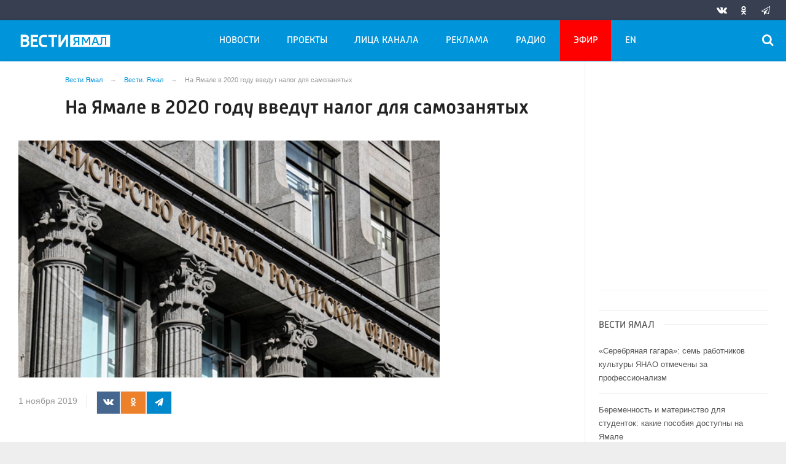

--- FILE ---
content_type: text/html; charset=UTF-8
request_url: https://vesti-yamal.ru/ru/vjesti_jamal/na_yamale_v_2020_godu_vvedut_nalog_dlya_samozanyatykh/
body_size: 17198
content:

<!DOCTYPE html>
<html class="no-js" lang="ru-RU" dir="ltr">
    <head>
        <meta charset="UTF-8">
        <meta http-equiv="X-UA-Compatible" content="IE=edge">
        <meta name="viewport" content="width=device-width, initial-scale=1.0">
		<meta http-equiv="x-dns-prefetch-control" content="on">
		<meta name="yandex-verification" content="42d69ef439ac4969" />
		<meta name="robots" content="index, follow, max-image-preview:large">
		<title>На Ямале в 2020 году введут налог для самозанятых – Новости Салехарда и ЯНАО – Вести. Ямал. Актуальные новости Ямала</title>
		        <link rel="apple-touch-icon" sizes="180x180" href="https://vesti-yamal.ru/apple-touch-icon.png">
        <link rel="icon" type="image/png" sizes="32x32" href="https://vesti-yamal.ru/favicon-32x32.png">
        <link rel="icon" type="image/png" sizes="16x16" href="https://vesti-yamal.ru/favicon-16x16.png">
                <link rel="mask-icon" href="https://vesti-yamal.ru/safari-pinned-tab.svg" color="#5bbad5">
        <meta name="msapplication-TileColor" content="#ffffff">
        <meta name="msapplication-TileImage" content="https://vesti-yamal.ru/mstile-144x144.png">
        <meta name="theme-color" content="#ffffff">
		

		<link rel="preload" href="https://vesti-yamal.ru/js/91445fe3a17f6d7477351b1d6531c980.js?t=1209005" as="script">
				<link rel="preload" href="https://vesti-yamal.ru/js/fluidvids.min.js" as="script">
		<link rel="preload" href="https://vesti-yamal.ru/css/346d166fb17e5b87d1ab034157b736a9.css?t=1209024" as="style">
		<link rel="preload" href="https://vesti-yamal.ru/assets/js-compress/bda56f4bf514eff6165ed8c2e944df6c.js?v=1630495728" as="script">
		
		
		
		<link rel="preload" href="https://vesti-yamal.ru/fonts/Merriweather.woff2" as="font" type="font/woff2" crossorigin="anonymous">
		<link rel="preload" href="https://vesti-yamal.ru/fonts/Russia.woff" as="font" type="font/woff2" crossorigin="anonymous">
		<link rel="preload" href="https://vesti-yamal.ru/fonts/Russia-Medium.woff" as="font" type="font/woff2" crossorigin="anonymous">
		<link rel="preload" href="https://vesti-yamal.ru/fonts/Merriweather-Bold.woff2" as="font" type="font/woff2" crossorigin="anonymous">
		<link rel="preload" href="https://vesti-yamal.ru/fonts/Merriweather-Italic.woff2" as="font" type="font/woff" crossorigin="anonymous">
		
        <meta name="csrf-param" content="_csrf-frontend">
<meta name="csrf-token" content="YwB1VoiuSqXs5zgOSO7ySwmBpe9quNijXf5f8pdC4B4iVBg-6vck_LOfd0l7gIUgc8b_nyfBm_Eyrhm2pRLVTg==">
		<meta name="description" content="МинФин внес Ямал в список субъектов где с  2020 года начнет действовать новый налоговый режим для самозанятых. 

Для удобства жителей округа они могут зарегистрироваться в бесплатном приложении Федеральной налоговой службы (ФНС) &amp;laquo;Мой налог&amp;raquo; с 1...">
<meta name="keywords" content="">
<meta name="fb:app_id" content="744893342297643">
<meta property="og:title" content="На Ямале в 2020 году введут налог для самозанятых">
<meta property="og:site_name" content="Вести Ямал">
<meta property="og:url" content="https://vesti-yamal.ru/ru/vjesti_jamal/na_yamale_v_2020_godu_vvedut_nalog_dlya_samozanyatykh/">
<meta property="og:type" content="website">
<meta property="og:locale" content="ru_RU">
<meta property="og:description" content="МинФин внес Ямал в список субъектов где с  2020 года начнет действовать новый налоговый режим для самозанятых. 

Для удобства жителей округа они могут зарегистрироваться в бесплатном приложении Федеральной налоговой службы (ФНС) &amp;laquo;Мой налог&amp;raquo; с 1...">
<meta property="og:image" content="https://vesti-yamal.ru/i/4e/4e232570373c45c5093e6b97ce820170.jpg">
<meta property="og:image:width" content="624">
<meta property="og:image:height" content="350">
<meta property="article:published_time" content="2019-11-01T14:54:49+05:00">
<meta property="twitter:card" content="summary">
<meta property="twitter:title" content="На Ямале в 2020 году введут налог для самозанятых">
<meta property="twitter:description" content="МинФин внес Ямал в список субъектов где с  2020 года начнет действовать новый налоговый режим для самозанятых. 

Для удобства жителей округа они могут зарегистрироваться в бесплатном приложении Федеральной налоговой службы (ФНС) &amp;laquo;Мой налог&amp;raquo; с 1...">
<meta property="twitter:url" content="https://vesti-yamal.ru/ru/vjesti_jamal/na_yamale_v_2020_godu_vvedut_nalog_dlya_samozanyatykh/">
<meta property="twitter:image" content="https://vesti-yamal.ru/i/4e/4e232570373c45c5093e6b97ce820170.jpg">
<link href="https://vesti-yamal.ru/ru/vjesti_jamal/na_yamale_v_2020_godu_vvedut_nalog_dlya_samozanyatykh/" rel="canonical">
<link href="/css/346d166fb17e5b87d1ab034157b736a9.css?t=1209024" rel="stylesheet">
<script src="https://vesti-yamal.ru/js/91445fe3a17f6d7477351b1d6531c980.js?t=1209005"></script>		<script type="application/ld+json">
{
    "@context": "https://schema.org",
    "@type": "NewsArticle",
    "mainEntityOfPage": {
        "@type": "WebPage",
        "@id": "https://vesti-yamal.ru/ru/vjesti_jamal/na_yamale_v_2020_godu_vvedut_nalog_dlya_samozanyatykh/"
    },
    "headline": "На Ямале в 2020 году введут налог для самозанятых",
    "datePublished": "2019-11-01T14:54:49+05:00",
    "dateModified": "2019-11-01T14:54:49+05:00",
    "publisher": {
        "@type": "Organization",
        "name": "Вести Ямал",
        "logo": {
            "@type": "ImageObject",
            "url": "https://vesti-yamal.ru/img/logo_lit.png"
        }
    },
    "author": {
        "@type": "Organization",
        "name": "Вести Ямал"
    },
    "image": [
        {
            "@type": "ImageObject",
            "url": "https://vesti-yamal.ru/i/4d/4da385414b1b63320258b2263c3bd258.jpg",
            "width": 1200,
            "height": 675
        },
        {
            "@type": "ImageObject",
            "url": "https://vesti-yamal.ru/i/1f/1f0efb3bd062e8fc523b986a1c62952c.jpg",
            "width": 1200,
            "height": 1200
        },
        {
            "@type": "ImageObject",
            "url": "https://vesti-yamal.ru/i/85/85f4d53121f9dc1e1e1b62e474cd543f.jpg",
            "width": 1280,
            "height": 900
        }
    ],
    "description": ""
}
</script>		
		
		
		<!-- Global site tag (gtag.js) - Google Analytics -->
        <script async src="https://www.googletagmanager.com/gtag/js?id=UA-111301386-1"></script>
        <script>
          window.dataLayer = window.dataLayer || [];
          function gtag(){dataLayer.push(arguments);}
          gtag('js', new Date());

          gtag('config', 'UA-111301386-1');
        </script>

				
		<script>window.yaContextCb = window.yaContextCb || []</script>
		<script src="https://yandex.ru/ads/system/context.js" async></script>
    </head>
    <body>
	
        <!-- Yandex.Metrika counter -->
	<script type="text/javascript">
	(function(m,e,t,r,i,k,a){m[i]=m[i]||function(){(m[i].a=m[i].a||[]).push(arguments)};
	m[i].l=1*new Date();k=e.createElement(t),a=e.getElementsByTagName(t)[0],k.async=1,k.src=r,a.parentNode.insertBefore(k,a)})
	(window, document, "script", "https://mc.yandex.ru/metrika/tag.js", "ym");
    
	ym(55382026, "init", {
			clickmap:true,
			trackLinks:true,
			accurateTrackBounce:true,
			ecommerce: "dataLayer",
			webvisor:false
	   });
	   
	    ym(21101671, "init", {
			clickmap:true,
			trackLinks:true,
			accurateTrackBounce:true,
			webvisor:true
	});
	</script>
	<noscript>
	  <div>
		<img src="https://mc.yandex.ru/watch/55382026?ut=noindex" style="position:absolute; left:-9999px;" alt="" />
		<img src="https://mc.yandex.ru/watch/21101671?ut=noindex" style="position:absolute; left:-9999px;" alt="" />
	  </div>
	</noscript>
	<!-- /Yandex.Metrika counter -->
	
	<!--AdFox START-->
	<!--yandex_vgtrk-rsya-->
	<!--Площадка: ГТРК "Ямал" | https://vesti-yamal.ru/ / сквозной / 1х1-->
	<!--Категория: <не задана>-->
	<!--Тип баннера: 1x1-->
	<div id="adfox_167171269937515049"></div>
	<script>
		window.yaContextCb.push(()=>{
			Ya.adfoxCode.create({
				ownerId: 707734,
				containerId: 'adfox_167171269937515049',
				params: {
					p1: 'cwswe',
					p2: 'frfe'
				}
			})
		})
	</script>


    
		
					
	<!-- wrapper START -->
    <div class="wrapper" data-sticky-container>
		<div class="container">
			
			<!-- adv-top-row START -->
            <div class="row basic-row bg-white adv-top-row text-center">                 <div class="adv-fullwidth" style="    max-width: 600px;max-height: 338px;    margin: 0 auto;">
                    <div class="adv-fullwidth-content" >
                                            </div>
                </div>
            </div>
            <!-- adv-top-row END -->
				
            
				<header>					
                    <!-- bar-specials START -->
                    <div class="row bg-blue-4 shadow">
						<div class="basic-row " id="sp-projects">
						<!-- special projects START -->
														<div class="large-5 large-offset-3 medium-8 small-12 columns hide-for-small-only" id="sp-projects">
																		
							</div>
							<!-- special projects END -->
							<!-- social icons START -->
							<div class="large-4 medium-4 columns hide-for-small-only">
								<ul class="menu menu-social float-right margin-right-0">
									<li class="relative nav-item sl-vk">
										<a class="nav-link external" href="http://vk.com/gtrkyamal"><i class="ico-vk"></i></a>
									</li>
																		<li class="relative nav-item sl-ok">
										<a class="nav-link external" href="https://ok.ru/vestiyamal"><i class="ico-odnoklassniki-1"></i></a>
									</li>
																											<li class="relative nav-item sl-tg">
										<a class="nav-link external" href="https://t.me/vestiyamal89"><i class="ico-telegram-empty"></i></a>
									</li>
									<li class="relative nav-item sl-zen social-hide">
										<a class="nav-link external" href="https://zen.yandex.ru/gtrk"><i class="ico-zen_logo"></i></a>
									</li>
																		<li class="relative nav-item sl-rss social-hide">
										<a class="nav-link external" href="/rss/"><i class="ico-rss-1"></i></a>
									</li>
								   								</ul>
							</div>
							<!-- social icons END -->
						</div>
                    </div>
                    <!-- bar-specials END -->
                    <!-- logo and main menu START -->
                    <div class="row basic-row nav-row bg-blue-1 shadow set-d">
						<div class="row">
						<div class="st-header">
							<div class="columns large-7 medium-7 small-1 large-push-3 medium-push-4 small-push-12 margin-v2-left margin-right-0 padding-left-0 padding-right-0">
								<!-- menu START -->
								<nav class="menu-main">
									<div class="toggle-nav">
										<span></span>
										<span></span>
										<span></span>
									</div>
									
									<div class="nav-mobile">
									<ul class="menu top-menu nav-fill1"><li class="is-dropdown"><a href="#" class="nav-link" data-title="Новости">Новости</a>
<ul class="large-scrollable-wrapper large-scrollable-menu dragscroll large-scrollable-line">
<li class="is-dropdown large-scrollable"><a href="/ru/vjesti_jamal" class="nav-link" data-title="Вести. Ямал">Вести. Ямал</a></li>
<li class="is-dropdown large-scrollable"><a href="/ru/sobytija_njedjeli" class="nav-link" data-title="Местное время. Воскресенье">Местное время. Воскресенье</a></li>
<li class="is-dropdown large-scrollable"><a href="/ru/vesti_arktiki" class="nav-link" data-title="Вести Арктики">Вести Арктики</a></li>
<li class="is-dropdown large-scrollable"><a href="/ru/novosti_kultury1" class="nav-link" data-title="Новости культуры">Новости культуры</a></li>
</ul>
</li>
<li class="is-dropdown"><a href="#" class="nav-link" data-title="Проекты">Проекты</a>
<ul class="large-scrollable-wrapper large-scrollable-menu dragscroll large-scrollable-line double-grid">
<li class="is-dropdown large-scrollable" data-title="Вести Арктики" data-url="/ru/vesti_arktik" data-image="image-1.jpg"><a href="/ru/vesti_arktik" class="nav-link" data-title="Вести Арктики">Вести Арктики</a></li>
<li class="is-dropdown large-scrollable" data-title="Вести. Ямал" data-url="/ru/vhesti_jamal1" data-image="image-1.jpg"><a href="/ru/vhesti_jamal1" class="nav-link" data-title="Вести. Ямал">Вести. Ямал</a></li>
<li class="is-dropdown large-scrollable" data-title="Вести. Интервью" data-url="/ru/vesti_intervyu" data-image="image-1.jpg"><a href="/ru/vesti_intervyu" class="nav-link" data-title="Вести. Интервью">Вести. Интервью</a></li>
<li class="is-dropdown large-scrollable" data-title="Местное время. Воскресенье" data-url="/ru/itogi_nedeli" data-image="image-1.jpg"><a href="/ru/itogi_nedeli" class="nav-link" data-title="Местное время. Воскресенье">Местное время. Воскресенье</a></li>
<li class="is-dropdown large-scrollable" data-title="Новости культуры. Ямал" data-url="/ru/novosti_kultury" data-image="image-1.jpg"><a href="/ru/novosti_kultury" class="nav-link" data-title="Новости культуры. Ямал">Новости культуры. Ямал</a></li>
<li class="is-dropdown large-scrollable" data-title="Новости региона в радиоэфире" data-url="/ru/novosti_regiona_v_radioefire" data-image="image-1.jpg"><a href="/ru/novosti_regiona_v_radioefire" class="nav-link" data-title="Новости региона в радиоэфире">Новости региона в радиоэфире</a></li>
<li class="is-dropdown large-scrollable" data-title="Не гони Пургу | Чисто ямальский подкаст" data-url="/ru/ne_goni_purgu" data-image="image-1.jpg"><a href="/ru/ne_goni_purgu" class="nav-link" data-title="Не гони Пургу | Чисто ямальский подкаст">Не гони Пургу | Чисто ямальский подкаст</a></li>
<li class="is-dropdown large-scrollable" data-title="Сибирские истории" data-url="/ru/sibirskie_istorii" data-image="image-1.jpg"><a href="/ru/sibirskie_istorii" class="nav-link" data-title="Сибирские истории">Сибирские истории</a></li>
<li class="is-dropdown large-scrollable" data-title="Помня Игоря" data-url="/ru/pomnya_igorya" data-image="image-1.jpg"><a href="/ru/pomnya_igorya" class="nav-link" data-title="Помня Игоря">Помня Игоря</a></li>
<li class="is-dropdown large-scrollable" data-title="Обдорские истории" data-url="/ru/obdorskie_istorii" data-image="image-1.jpg"><a href="/ru/obdorskie_istorii" class="nav-link" data-title="Обдорские истории">Обдорские истории</a></li>
<li class="is-dropdown large-scrollable" data-title="Первоисточник" data-url="/ru/pervoistochnik" data-image="image-1.jpg"><a href="/ru/pervoistochnik" class="nav-link" data-title="Первоисточник">Первоисточник</a></li>
<li class="is-dropdown large-scrollable" data-title="Арктический патруль" data-url="/ru/arkticheskiy_patrul" data-image="image-1.jpg"><a href="/ru/arkticheskiy_patrul" class="nav-link" data-title="Арктический патруль">Арктический патруль</a></li>
<li class="is-dropdown large-scrollable" data-title="Законодатель" data-url="/ru/zakonodatel" data-image="image-1.jpg"><a href="/ru/zakonodatel" class="nav-link" data-title="Законодатель">Законодатель</a></li>
<li class="is-dropdown large-scrollable" data-title="Стань профи" data-url="/ru/stan_profi" data-image="image-1.jpg"><a href="/ru/stan_profi" class="nav-link" data-title="Стань профи">Стань профи</a></li>
<li class="is-dropdown large-scrollable" data-title="Ямал заповедный" data-url="/ru/yamal_zapovednyiy" data-image="image-1.jpg"><a href="/ru/yamal_zapovednyiy" class="nav-link" data-title="Ямал заповедный">Ямал заповедный</a></li>
<li class="is-dropdown large-scrollable" data-title="Ямал. Неофициальная версия" data-url="/ru/yamal_neofitsialnaya_versiya" data-image="image-1.jpg"><a href="/ru/yamal_neofitsialnaya_versiya" class="nav-link" data-title="Ямал. Неофициальная версия">Ямал. Неофициальная версия</a></li>
<li class="is-dropdown large-scrollable" data-title="Герои Ямала, герои Страны!" data-url="/ru/geroi_yamala_geroi_stranyi" data-image="image-1.jpg"><a href="/ru/geroi_yamala_geroi_stranyi" class="nav-link" data-title="Герои Ямала, герои Страны!">Герои Ямала, герои Страны!</a></li>
<li class="is-dropdown large-scrollable" data-title="Недарма - дорога кочевий" data-url="/ru/nedarma" data-image="image-1.jpg"><a href="/ru/nedarma" class="nav-link" data-title="Недарма - дорога кочевий">Недарма - дорога кочевий</a></li>
<li class="is-dropdown large-scrollable" data-title="Безопасная дорога" data-url="/ru/bezopasnaya_doroga" data-image="image-1.jpg"><a href="/ru/bezopasnaya_doroga" class="nav-link" data-title="Безопасная дорога">Безопасная дорога</a></li>
<li class="is-dropdown large-scrollable" data-title="Сорни Най па сорни Туром" data-url="/ru/sorni_nai-sorni_turom" data-image="image-1.jpg"><a href="/ru/sorni_nai-sorni_turom" class="nav-link" data-title="Сорни Най па сорни Туром">Сорни Най па сорни Туром</a></li>
<li class="is-dropdown large-scrollable" data-title="Ключи от древних ремёсел" data-url="/ru/klyuchi_ot_drevnikh_remesyol" data-image="image-1.jpg"><a href="/ru/klyuchi_ot_drevnikh_remesyol" class="nav-link" data-title="Ключи от древних ремёсел">Ключи от древних ремёсел</a></li>
<li class="is-dropdown large-scrollable" data-title="Времена года" data-url="/ru/vremena_goda" data-image="image-1.jpg"><a href="/ru/vremena_goda" class="nav-link" data-title="Времена года">Времена года</a></li>
<li class="is-dropdown large-scrollable" data-title="«ГОРЕМ-36»" data-url="/ru/gorem-36" data-image="image-1.jpg"><a href="/ru/gorem-36" class="nav-link" data-title="«ГОРЕМ-36»">«ГОРЕМ-36»</a></li>
<li class="is-dropdown large-scrollable" data-title="Курс на Ямал" data-url="/ru/kurs_na_yamal" data-image="image-1.jpg"><a href="/ru/kurs_na_yamal" class="nav-link" data-title="Курс на Ямал">Курс на Ямал</a></li>
<li class="is-dropdown large-scrollable" data-title="Свои" data-url="/ru/svoi" data-image="image-1.jpg"><a href="/ru/svoi" class="nav-link" data-title="СВОИ">СВОИ</a></li>
<li class="is-dropdown large-scrollable" data-title="Социальная реклама" data-url="/ru/socad" data-image="image-1.jpg"><a href="/ru/socad" class="nav-link" data-title="Социальная реклама">Социальная реклама</a></li>
</ul>
</li>
<li class="hide-for-medium-only hide-for-medium-2"><a href="#" class="nav-link" data-title="Лица канала">Лица канала</a>
<ul class="large-scrollable-wrapper large-scrollable-menu dragscroll large-scrollable-line">
<li class="nav-item"><a href="/ru/korrespondentyi" class="nav-link" data-title="Авторы">Авторы</a></li>
<li class="nav-item"><a href="/ru/veduschie" class="nav-link" data-title="Ведущие">Ведущие</a></li>
</ul>
</li>
<li class="nav-item"><a href="/ru/reklama" class="nav-link" data-title="Реклама">Реклама</a></li>
<li class="hide-for-medium-only"><a href="/ru/radio_rossii_yamal" class="nav-link" data-title="Радио">Радио</a></li>
<li class="hide-for-medium-only hide-for-medium-2 menu-special"><a href="/ru/tv" class="nav-link" data-title="Эфир">Эфир</a></li>
<li class="hide-for-medium-only hide-for-medium-2"><a href="/en" class="nav-link" data-title="EN">EN</a></li>
<li class="show-for-medium-2"><a href="#" class="nav-link" data-title="Ещё">Ещё</a>
<ul class="large-scrollable-wrapper large-scrollable-menu dragscroll large-scrollable-line">
<li class="nav-item"><a href="/ru/korrespondentyi" class="nav-link" data-title="Авторы">Авторы</a></li>
<li class="nav-item"><a href="/ru/veduschie" class="nav-link" data-title="Ведущие">Ведущие</a></li>
<li class="nav-item"><a href="/ru/radio_rossii_yamal" class="nav-link" data-title="Радио">Радио</a></li>
<li class="nav-item menu-special"><a href="/ru/tv" class="nav-link" data-title="Эфир">Эфир</a></li>
<li class="nav-item"><a href="/en" class="nav-link" data-title="EN">EN</a></li>
</ul>
</li></ul>									</div>	
								</nav>
                            <!-- menu END -->
							</div>
							
							<!-- logo START -->
                            <div class="columns small-9 medium-4 large-3 large-pull-7 medium-pull-7 logo-sticky">
                                <div class="top-logo">
                                    <div class="logo-block relative">
																				                                        <a href="/">
                                            <span>Вести Ямал</span>                                        </a>
                                    </div>
                                </div>
                            </div>
                            <!-- logo END -->
							
							<!-- subscribe and search START -->
                            <!--<div class="columns small-1 large-3 medium-1 no-mar-right relative">-->
							<div class="columns small-1 large-1 medium-1 margin-v2-right relative">
                                								                                <div class="menu-search relative">
                                    <form id="searchbox" class="searchbox float-right" method="get" action="/search/results/">
                                        <input type="search" placeholder="Введите слово для поиска..." name="keywords" class="searchbox-input" onkeyup="buttonUp();" required>
                                        <input type="submit" class="searchbox-submit" value="&#59485;">
                                        <button class="close-button searchbox-close" aria-label="Close alert" type="button">
                                            <span aria-hidden="true">&times;</span>
                                        </button>
                                        <span class="searchbox-icon"><i class="ico ico-search"></i></span>
                                    </form>
                                </div>
                            </div>
                            <!-- subscribe and search END -->
                        </div>
												</div>
                    </div>
					<div class="row basic-row subnav-row bg-blue-1 shadow hide-for-small-only">
						<!-- weather in bar START -->
                        <div class="large-4 show-for-large columns padding-right-0 specials-hide">
                            <div class="dd-trigger" data-toggle="weather-dropdown">
								
                            </div>                        </div>
                        <!-- weather in bar END -->
						
						<div class="row sub hide">
							<div class="columns small-10 medium-4 large-3 subnav-col"></div>
							<div class="columns small-2 medium-8 large-5 subnav-col"></div>
						</div>
											</div>
                    <!-- logo and main menu END -->
                </header>
                <!-- header END -->			
			<!-- main block START -->
            <div class="row basic-row bg-white shadow hide-with-menu">
                <div class="columns large-12 small-12 content-default bg-white">
					


                        <!-- section-news-full START -->
                        <section class="top-news section-news-full row">
                        <!-- news-full START -->
<article class="columns large-9 medium-12 small-12 news-full padding-top-1 padding-v1-right border-right eqh">
	<ul class="breadcrumbs columns large-10 large-offset-1 medium-11 medium-offset-0 small-12 hide-for-small-only" itemscope itemtype="http://schema.org/BreadcrumbList"><li itemprop='itemListElement' itemscope itemtype='http://schema.org/ListItem'><a href="https://vesti-yamal.ru/" itemprop="item"><span itemprop='name'>Вести Ямал</span></a><meta itemprop='position' content='1' /></li><li itemprop='itemListElement' itemscope itemtype='http://schema.org/ListItem'><a href="https://vesti-yamal.ru/ru/vhesti_jamal1/" itemprop="item"><span itemprop='name'>Вести. Ямал</span></a><meta itemprop='position' content='2' /></li><li class="active">На Ямале в 2020 году введут налог для самозанятых</li>
</ul>    
    <div class="large-10 large-offset-1 medium-11 medium-offset-0 small-12 columns news-headline">
		
				
        <h1 class="news-title">На Ямале в 2020 году введут налог для самозанятых</h1>
		    </div>

    <div class="clearfix"></div>

    <div class="clearfix"></div>

    <div class="large-12 columns padding-0">
        <div class="news-figure padding-top-1 padding-bottom-1">
                            <div class="large-9 medium-12 small-12 columns news-picture padding-0">
                
<img class="img-responsive" src="https://vesti-yamal.ru/i/31/31f2ee9b7c022ed6ca647ee18df2f01f.jpg" width="880" height="495" alt="На Ямале в 2020 году введут налог для самозанятых">				<div class="clearfix"></div>
                </div>
                
			            <div class="large-12 medium-12 small-12 columns padding-left-0">
                                            </div>
			            <div class="clearfix"></div>
        </div>



        <div class="clearfix" id="set-menu"></div>
		
		<div class="large-11 medium-12 small-12 columns meta-info padding-v1-left padding-left-0">
						<div class="float-left relative meta-sqr margin-right-1">
						<span class="meta-date"><!--<i class="ico ico-clock"></i> --><time>1 ноября 2019</time></span>
						</div>
			
			<div class="news-share margin-left-0 margin-right-0 margin-bottom-2 padding-right-0 float-left">
				            <ul class="social-share social-colored social-horizontal margin-left-0">
                				<li class="vk-share">
                    <a href="javascript:sharePopup('http://vk.com/share.php?url=https://vesti-yamal.ru/ru/vjesti_jamal/na_yamale_v_2020_godu_vvedut_nalog_dlya_samozanyatykh/&amp;title=На Ямале в 2020 году введут налог для самозанятых&amp;description=На Ямале в 2020 году введут налог для самозанятых&amp;image=https://vesti-yamal.ru/i/4e/4e232570373c45c5093e6b97ce820170.jpg')">
                        <i class="ico ico-vk"></i>
                        <span class="share-count" data-count="" data-social="vk"></span>
                    </a>
                </li>
				                <li class="ok-share">
                    <a href="javascript:sharePopup('https://connect.ok.ru/dk?st.cmd=WidgetSharePreview&amp;st.shareUrl=https://vesti-yamal.ru/ru/vjesti_jamal/na_yamale_v_2020_godu_vvedut_nalog_dlya_samozanyatykh/&amp;title=На Ямале в 2020 году введут налог для самозанятых')">
                        <i class="ico ico-odnoklassniki-1"></i>
                        <span class="share-count" data-count="" data-social="ok"></span>
                    </a>
                </li>
				<li class="tg-share">
                    <a href="javascript:sharePopup('https://t.me/share/url?url=https://vesti-yamal.ru/ru/vjesti_jamal/na_yamale_v_2020_godu_vvedut_nalog_dlya_samozanyatykh/');">
						<i class="ico ico-telegram"></i>
					</a>
                </li>
				            </ul>			</div>
		</div>
		
		<div class="clearfix"></div>

				
        <div class="large-10 large-offset-1 medium-10 medium-offset-1 small-12 columns news-text" id="news-text">
							<div class="lead">
							</div>
				
            <p>МинФин внес Ямал в список субъектов где с  2020 года начнет действовать новый налоговый режим для самозанятых. </p>

<p>Для удобства жителей округа они могут зарегистрироваться в бесплатном приложении Федеральной налоговой службы (ФНС) &laquo;Мой налог&raquo; с 1 января следующего года.</p>

<p>По новым условиям регистрироваться в мобильном приложении могут граждане, которые не имеют работодателя и наемных работников, создают продукт или услугу самостоятельно, без посредников, и чей доход не превышает 2,4 миллиона рублей в год.</p>

<p>Важный момент - платить налог они могут без всякой отчетности.</p>

<p>Эксперимент, по введе признан успешным. По последним данным ФНС в пилотных регионах свыше 250 тысяч самозянятых задекларировали 27,5 млрд рублей.</p>
        </div>
		
		<div class="clearfix"></div>
		
		<div class="large-9 large-offset-1 medium-9 medium-offset-1 small-12 columns">
			<div class="text-left">
							</div>
		</div>
		<div class="clearfix"></div>
		
				
		<div class="clearfix"></div>

		        <div class="large-12 large-offset-0 medium-12 medium-offset-0 small-12 columns news-meta-bottom border-top margin-top-1 padding-top-1 padding-left-0 padding-right-0">
			<div class="news-share margin-left-0 margin-right-0 padding-right-0 float-left">
                <div class="large-8 large-push-4 columns">
				            <ul class="social-share social-colored social-horizontal margin-left-0">
                				<li class="vk-share">
                    <a href="javascript:sharePopup('http://vk.com/share.php?url=https://vesti-yamal.ru/ru/vjesti_jamal/na_yamale_v_2020_godu_vvedut_nalog_dlya_samozanyatykh/&amp;title=На Ямале в 2020 году введут налог для самозанятых&amp;description=На Ямале в 2020 году введут налог для самозанятых&amp;image=https://vesti-yamal.ru/i/4e/4e232570373c45c5093e6b97ce820170.jpg')">
                        <i class="ico ico-vk"></i>
                        <span class="share-count" data-count="" data-social="vk"></span>
                    </a>
                </li>
				                <li class="ok-share">
                    <a href="javascript:sharePopup('https://connect.ok.ru/dk?st.cmd=WidgetSharePreview&amp;st.shareUrl=https://vesti-yamal.ru/ru/vjesti_jamal/na_yamale_v_2020_godu_vvedut_nalog_dlya_samozanyatykh/&amp;title=На Ямале в 2020 году введут налог для самозанятых')">
                        <i class="ico ico-odnoklassniki-1"></i>
                        <span class="share-count" data-count="" data-social="ok"></span>
                    </a>
                </li>
				<li class="tg-share">
                    <a href="javascript:sharePopup('https://t.me/share/url?url=https://vesti-yamal.ru/ru/vjesti_jamal/na_yamale_v_2020_godu_vvedut_nalog_dlya_samozanyatykh/');">
						<i class="ico ico-telegram"></i>
					</a>
                </li>
				            </ul>                </div>
			</div>
			<div class="float-right vk-read hide-for-small-only">
				<div class="large-12 large-pull-2 columns">
                    <a href="http://vk.com/gtrkyamal" target="_blank"><span class="display-block float-left padding-v1-right">Читайте нас ВКонтакте</span> <i class="ico-vk display-block float-left"></i></a>
                </div>
			</div>
		</div>
		
		<div class="clearfix"></div>
				
						            		

    <div class="clearfix"></div>
	


             

        <div class="adv__horizontal text-center border-top padding-top-2" style="overflow-x:hidden;">
			
<div class="adv mx-auto col-md-12">
			<!-- Yandex.RTB R-A-266807-11 -->
<div id="yandex_rtb_R-A-266807-11"></div>
<script type="text/javascript">
    (function(w, d, n, s, t) {
        w[n] = w[n] || [];
        w[n].push(function() {
            Ya.Context.AdvManager.render({
                blockId: "R-A-266807-11",
                renderTo: "yandex_rtb_R-A-266807-11",
                async: true
            });
        });
        t = d.getElementsByTagName("script")[0];
        s = d.createElement("script");
        s.type = "text/javascript";
        s.src = "//an.yandex.ru/system/context.js";
        s.async = true;
        t.parentNode.insertBefore(s, t);
    })(this, this.document, "yandexContextAsyncCallbacks");
</script>	</div>        </div>

        <div class="clearfix"></div>
		
		<div class="adv__horizontal border-top border-bottom padding-top-2 padding-bottom-2">   
			<h3 class="block-title block-title-lite">Новости партнеров</h3>
			<div class="adv mx-auto col-md-12 text-center">
				
<div class="adv mx-auto col-md-12">
			<div id="unit_93786"><a href="http://smi2.ru/" >Новости СМИ2</a></div>
<script type="text/javascript" charset="utf-8">
  (function() {
    var sc = document.createElement('script'); sc.type = 'text/javascript'; sc.async = true;
    sc.src = '//smi2.ru/data/js/93786.js'; sc.charset = 'utf-8';
    var s = document.getElementsByTagName('script')[0]; s.parentNode.insertBefore(sc, s);
  }());
</script>	</div>			</div>
		</div>
        
        
        <div class="row">
        	<!-- news-main-column - last news START -->
            <div class="news-main-column margin-bottom-3 large-6 medium-6 small-12 columns">
                <h4 class="block-title block-title-lite">Выбор редакции</h4>
                
										<a href="https://vesti-yamal.ru/ru/vesti_arktiki/gazprom_neft_v_arktike_stoimost_bureniya_v_10_raz_vyshe_razrabotki_dazhe_slozhnykh/">
						<div class="media-object padding-v1-right">
							<div class="media-object-section middle">
														</div>
							<div class="media-object-section news-title">
								<h4 class="headline">В «Газпром нефти» отметили перспективы геологоразведки в Арктике</h4>
							</div>
						</div>
					</a>
									<a href="https://vesti-yamal.ru/ru/vesti_arktiki/rossiya_voshla_v_troiku_vedushikh_morskikh_derzhav/">
						<div class="media-object padding-v1-right">
							<div class="media-object-section middle">
														</div>
							<div class="media-object-section news-title">
								<h4 class="headline">Россия вошла в тройку ведущих морских держав</h4>
							</div>
						</div>
					</a>
									<a href="https://vesti-yamal.ru/ru/vesti_arktiki/ekspert_rasskazal_skolko_let_eshe_strana_mozhet_dobyvat_uglevodorody_v_arktike/">
						<div class="media-object padding-v1-right">
							<div class="media-object-section middle">
														</div>
							<div class="media-object-section news-title">
								<h4 class="headline">Эксперт рассказал, сколько лет еще страна может добывать углеводороды в Арктике</h4>
							</div>
						</div>
					</a>
									<a href="https://vesti-yamal.ru/ru/vesti_arktiki/ekspert_v_rossiiskoi_arktike_eshe_ostayutsya_polnostyu_neizvedannye_territorii/">
						<div class="media-object padding-v1-right">
							<div class="media-object-section middle">
														</div>
							<div class="media-object-section news-title">
								<h4 class="headline">Эксперт: в российской Арктике еще остаются полностью неизведанные территории</h4>
							</div>
						</div>
					</a>
									<a href="https://vesti-yamal.ru/ru/vjesti_jamal/kharp_nazvan_samym_muzhskim_naselennym_punktom_v_rossiiskoi_arktike/">
						<div class="media-object padding-v1-right">
							<div class="media-object-section middle">
														</div>
							<div class="media-object-section news-title last-title">
								<h4 class="headline">Харп назван самым «мужским» населённым пунктом в российской Арктике</h4>
							</div>
						</div>
					</a>
								                 
            </div>
            <!-- news-main-column - last news  END -->
			
			        </div>
        
    </div>
</article>
<!-- news-full END -->

<aside class="large-3 medium-12 small-12 columns basic-right padding-v3-left padding-top-0 eqh">
	
	<div class="padding-top-1">
										
<div class="adv mx-auto col-md-12">
			<div style="max-width: 100%; position: relative; width: 100%; padding-bottom: 56%;">
 <iframe allowfullscreen frameborder="0" style="width: 100%; height: 100%; position: absolute;" name="smotrim_player_cb295e26-98eb-42d1-853a-9819bf954d66" src="https://player.smotrim.ru/iframe/live/uid/cb295e26-98eb-42d1-853a-9819bf954d66/start_zoom/true/showZoomBtn/false/isPlay/true/mute/true/"></iframe>
</div>	</div>									</div>
									
									<div class="padding-top-1">
										
<div class="adv mx-auto col-md-12">
			<div style="max-width: 100%; position: relative; width: 100%; padding-bottom: 56%;">
 <iframe allowfullscreen frameborder="0" style="width: 100%; height: 100%; position: absolute;" name="smotrim_player_328c5b6f-7984-4208-a1ba-d673aa7b3790" src="https://player.smotrim.ru/iframe/live/uid/328c5b6f-7984-4208-a1ba-d673aa7b3790/start_zoom/true/showZoomBtn/false/isPlay/true/mute/true/"></iframe>
</div>	</div>									</div>
									
									<div class="adv adv__newscolumn size-or margin-top-1 margin-bottom-2 padding-top-1 border-bottom">
            </div>
	
	<div class="adv__horizontal adv-promo padding-bottom-0 text-center margin-top-2 margin-bottom-1 border-top padding-left-0">
			</div>

    <!-- news-main-column - last news START -->
    <div class="news-main-column margin-bottom-0">
        <div id="news-start-right"></div>
		<h4 class="block-title block-title-lite">Вести Ямал</h4>
		
										<a href="https://vesti-yamal.ru/ru/vjesti_jamal/serebryanaya_gagara_sem_rabotnikov_kultury_yanao_otmecheny_za_professionalizm/">
						<div class="media-object padding-v1-right">
							<div class="media-object-section middle">
														</div>
							<div class="media-object-section news-title">
								<h4 class="headline">«Серебряная гагара»: семь работников культуры ЯНАО отмечены за профессионализм</h4>
							</div>
						</div>
					</a>
									<a href="https://vesti-yamal.ru/ru/vjesti_jamal/beremennost_i_materinstvo_dlya_studentok_kakie_posobiya_dostupny_na_yamale/">
						<div class="media-object padding-v1-right">
							<div class="media-object-section middle">
														</div>
							<div class="media-object-section news-title">
								<h4 class="headline">Беременность и материнство для студенток: какие пособия доступны на Ямале</h4>
							</div>
						</div>
					</a>
									<a href="https://vesti-yamal.ru/ru/vjesti_jamal/korennye_narody_severa_na_yamale_poluchayut_uluchshennyi_chumovoi_kapital/">
						<div class="media-object padding-v1-right">
							<div class="media-object-section middle">
														</div>
							<div class="media-object-section news-title">
								<h4 class="headline">Коренные народы Севера на Ямале получают улучшенный «чумовой капитал»</h4>
							</div>
						</div>
					</a>
									<a href="https://vesti-yamal.ru/ru/vjesti_jamal/kak_otdykhaem_v_fevrale_2026_goda_vykhodnye_i_rabochie_dni/">
						<div class="media-object padding-v1-right">
							<div class="media-object-section middle">
														</div>
							<div class="media-object-section news-title">
								<h4 class="headline">Как отдыхаем в феврале 2026 года: выходные и рабочие дни</h4>
							</div>
						</div>
					</a>
									<a href="https://vesti-yamal.ru/ru/vjesti_jamal/gubernator_yamala_obsudil_razvitie_nadymskogo_raiona_s_glavoi_municipaliteta/">
						<div class="media-object padding-v1-right">
							<div class="media-object-section middle">
														</div>
							<div class="media-object-section news-title last-title">
								<h4 class="headline">Губернатор Ямала обсудил развитие Надымского района с главой муниципалитета</h4>
							</div>
						</div>
					</a>
								    </div>
    <!-- news-main-column - last news  END -->
	
	<div class="adv__horizontal adv-promo padding-bottom-0 text-center padding-top-0 padding-left-0">
			</div>
	
	<!-- news-main-column - last news START -->
    <div class="news-main-column margin-bottom-2 padding-top-1 padding-left-1 border-top border-left border-bottom newsblock-blue">
        <h4 class="block-title block-title-lite text-left nmc-title">Вести Арктики</h4>
                                        
										<a href="https://vesti-yamal.ru/ru/vesti_arktiki/stalo_izvestno_skolko_ryby_vvozitsya_v_rossiyu_iz_grenlandii/" class="">
						<div class="media-object padding-v1-right">
							<div class="media-object-section middle hide-for-small-only">
															<div class="thumbnail videoPoster margin-right-1">	
								
<img class="img-fluid" src="https://vesti-yamal.ru/i/97/97a3f54876fc31391ecc10715a39016c.jpg" width="70" height="70" alt="" loading="lazy">								</div>
														</div>
							<div class="media-object-section news-title">
								<h4 class="headline">Стало известно, сколько рыбы ввозится в Россию из Гренландии</h4>
							</div>
						</div>
					</a>
									<a href="https://vesti-yamal.ru/ru/vesti_arktiki/aleksandr_novak_rossiya_zanimaet_chetvyortoe_mesto_v_mire_po_eksportu_spg/" class="">
						<div class="media-object padding-v1-right">
							<div class="media-object-section middle hide-for-small-only">
															<div class="thumbnail videoPoster margin-right-1">	
								
<img class="img-fluid" src="https://vesti-yamal.ru/i/12/1224484202ffbd28f54eff2dbd6d13b5.jpg" width="70" height="70" alt="" loading="lazy">								</div>
														</div>
							<div class="media-object-section news-title">
								<h4 class="headline">Александр Новак: Россия занимает четвёртое место в мире по экспорту СПГ</h4>
							</div>
						</div>
					</a>
									<a href="https://vesti-yamal.ru/ru/vesti_arktiki/ekspert_iskusstvennyi_intellekt_stanet_klyuchevym_instrumentom_osvoeniya_arktiki/" class="">
						<div class="media-object padding-v1-right">
							<div class="media-object-section middle hide-for-small-only">
															<div class="thumbnail videoPoster margin-right-1">	
								
<img class="img-fluid" src="https://vesti-yamal.ru/i/23/23c16056e56c5620b1be1e3e9d6bfea5.jpg" width="70" height="70" alt="" loading="lazy">								</div>
														</div>
							<div class="media-object-section news-title">
								<h4 class="headline">Эксперт: искусственный интеллект станет ключевым инструментом освоения Арктики</h4>
							</div>
						</div>
					</a>
									<a href="https://vesti-yamal.ru/ru/vesti_arktiki/rossiiskii_rynok_morskikh_dronov_mozhet_vyrasti_v_vosem_raz_k_2030_godu/" class="">
						<div class="media-object padding-v1-right">
							<div class="media-object-section middle hide-for-small-only">
															<div class="thumbnail videoPoster margin-right-1">	
								
<img class="img-fluid" src="https://vesti-yamal.ru/i/e4/e4aef4dc483df01d845a8d1c6b22e3f0.jpg" width="70" height="70" alt="" loading="lazy">								</div>
														</div>
							<div class="media-object-section news-title">
								<h4 class="headline">Российский рынок морских дронов может вырасти в восемь раз к 2030 году</h4>
							</div>
						</div>
					</a>
									<a href="https://vesti-yamal.ru/ru/vesti_arktiki/v_krasnoyarskom_krae_sozdadut_sovremennyi_arkticheskii_nauchnyi_centr/" class="">
						<div class="media-object padding-v1-right">
							<div class="media-object-section middle hide-for-small-only">
															<div class="thumbnail videoPoster margin-right-1">	
								
<img class="img-fluid" src="https://vesti-yamal.ru/i/08/08863337edfb900903a47b36f1c7d622.jpg" width="70" height="70" alt="" loading="lazy">								</div>
														</div>
							<div class="media-object-section news-title">
								<h4 class="headline">В Красноярском крае создадут современный арктический научный центр</h4>
							</div>
						</div>
					</a>
									<a href="https://vesti-yamal.ru/ru/vesti_arktiki/u_severnogo_zavoza_poyavilis_morskoi_operator_i_cifrovaya_platforma/" class=" hide-for-small-only">
						<div class="media-object padding-v1-right">
							<div class="media-object-section middle hide-for-small-only">
															<div class="thumbnail videoPoster margin-right-1">	
								
<img class="img-fluid" src="https://vesti-yamal.ru/i/f6/f642f0b66e2f9f37e659c8e951e57c43.jpg" width="70" height="70" alt="" loading="lazy">								</div>
														</div>
							<div class="media-object-section news-title">
								<h4 class="headline">У северного завоза появились морской оператор и цифровая платформа</h4>
							</div>
						</div>
					</a>
									<a href="https://vesti-yamal.ru/ru/vesti_arktiki/pora_sozdanie_turmarshrutov_v_arktike_pomozhet_razvitiyu_obshin_korennykh_narodov/" class=" hide-for-small-only">
						<div class="media-object padding-v1-right">
							<div class="media-object-section middle hide-for-small-only">
															<div class="thumbnail videoPoster margin-right-1">	
								
<img class="img-fluid" src="https://vesti-yamal.ru/i/c3/c39969d6e082c1e067dae78f079f876a.JPG" width="70" height="70" alt="" loading="lazy">								</div>
														</div>
							<div class="media-object-section news-title">
								<h4 class="headline">ПОРА: создание турмаршрутов в Арктике поможет развитию общин коренных народов</h4>
							</div>
						</div>
					</a>
									<a href="https://vesti-yamal.ru/ru/vesti_arktiki/v_murmanske_proshla_akciya_pervyi_rassvet/" class=" hide-for-small-only">
						<div class="media-object padding-v1-right">
							<div class="media-object-section middle hide-for-small-only">
															<div class="thumbnail videoPoster margin-right-1">	
								
<img class="img-fluid" src="https://vesti-yamal.ru/i/23/231bdd6ef96a1a41c8a25746fca7f58c.JPG" width="70" height="70" alt="" loading="lazy">								</div>
														</div>
							<div class="media-object-section news-title">
								<h4 class="headline">В Мурманске прошла акция «Первый рассвет»</h4>
							</div>
						</div>
					</a>
									<a href="https://vesti-yamal.ru/ru/vesti_arktiki/perepis_taezhnykh_obitatelei_startovala_v_zapovednike_khabarovskogo_kraya/" class=" hide-for-small-only">
						<div class="media-object padding-v1-right">
							<div class="media-object-section middle hide-for-small-only">
															<div class="thumbnail videoPoster margin-right-1">	
								
<img class="img-fluid" src="https://vesti-yamal.ru/i/a6/a68efbcd2917cc66cfb8314e9219106f.JPG" width="70" height="70" alt="" loading="lazy">								</div>
														</div>
							<div class="media-object-section news-title">
								<h4 class="headline">Перепись таежных обитателей стартовала в заповеднике Хабаровского края</h4>
							</div>
						</div>
					</a>
									<a href="https://vesti-yamal.ru/ru/vesti_arktiki/ais-floating_kak_zima_stanovitsya_istochnikom_adrenalina/" class=" hide-for-small-only">
						<div class="media-object padding-v1-right">
							<div class="media-object-section middle hide-for-small-only">
															<div class="thumbnail videoPoster margin-right-1">	
								
<img class="img-fluid" src="https://vesti-yamal.ru/i/2a/2a098d727c4346beba10ed20cf8285db.JPG" width="70" height="70" alt="" loading="lazy">								</div>
														</div>
							<div class="media-object-section news-title last-title">
								<h4 class="headline">Айс-флоатинг: как зима становится источником адреналина</h4>
							</div>
						</div>
					</a>
				    </div>
    <!-- news-main-column - last news  END -->
    
    <div class="adv adv__newscolumn size-or margin-bottom-2">
            </div>
	
	


    <div id="adv-start-right"></div>
    <!-- news-list-column - popular news START -->
	
	<!-- news-main-column - last news START -->
    <div class="news-main-column margin-bottom-3">
        <div id="news-start-right"></div>
		<h4 class="block-title block-title-lite">События недели</h4>
						
										<a href="https://vesti-yamal.ru/ru/sobytija_njedjeli/vera_krepche_moroza_kak_severyane_vstrechayut_kreshenie/">
						<div class="media-object padding-v1-right">
							<div class="media-object-section middle">
															<div class="thumbnail videoPoster margin-right-1">	
								
<img class="img-fluid" src="https://vesti-yamal.ru/i/cd/cd46e6effe55895dfb63837425c91d7c.jpg" width="70" height="70" alt="" loading="lazy">								</div>
														</div>
							<div class="media-object-section news-title">
								<h4 class="headline">Вера крепче мороза: как северяне встречают Крещение</h4>
							</div>
						</div>
					</a>
									<a href="https://vesti-yamal.ru/ru/sobytija_njedjeli/kuznica_chempionov_kak_semeinoe_delo_akhatovykh_proslavilo_yamal/">
						<div class="media-object padding-v1-right">
							<div class="media-object-section middle">
															<div class="thumbnail videoPoster margin-right-1">	
								
<img class="img-fluid" src="https://vesti-yamal.ru/i/8b/8bd73f2b3bf665e7cff72503e4fdf261.jpg" width="70" height="70" alt="" loading="lazy">								</div>
														</div>
							<div class="media-object-section news-title">
								<h4 class="headline">Кузница чемпионов как семейное дело Ахатовых прославило Ямал</h4>
							</div>
						</div>
					</a>
									<a href="https://vesti-yamal.ru/ru/sobytija_njedjeli/cifrovaya_revolyuciya_unichtozhaet_klassicheskii_biznes_salekharda/">
						<div class="media-object padding-v1-right">
							<div class="media-object-section middle">
															<div class="thumbnail videoPoster margin-right-1">	
								
<img class="img-fluid" src="https://vesti-yamal.ru/i/43/430d9771d67a1d4fa6476a4d806edcec.jpg" width="70" height="70" alt="" loading="lazy">								</div>
														</div>
							<div class="media-object-section news-title">
								<h4 class="headline">Цифровая революция уничтожает классический бизнес Салехарда</h4>
							</div>
						</div>
					</a>
									<a href="https://vesti-yamal.ru/ru/sobytija_njedjeli/tyazhelovesam_dali_zelenyi_svet_na_zimnikakh_yamala/">
						<div class="media-object padding-v1-right">
							<div class="media-object-section middle">
															<div class="thumbnail videoPoster margin-right-1">	
								
<img class="img-fluid" src="https://vesti-yamal.ru/i/49/497c567b934dbe569bf98713be60ee7e.jpg" width="70" height="70" alt="" loading="lazy">								</div>
														</div>
							<div class="media-object-section news-title">
								<h4 class="headline">Тяжеловесам дали зеленый свет на зимниках Ямала</h4>
							</div>
						</div>
					</a>
									<a href="https://vesti-yamal.ru/ru/sobytija_njedjeli/aktivnyi_start_yamal_nachinaet_god_zdorovya/">
						<div class="media-object padding-v1-right">
							<div class="media-object-section middle">
														</div>
							<div class="media-object-section news-title last-title">
								<h4 class="headline">Активный старт: ямальцы начали Год здоровья спортивно</h4>
							</div>
						</div>
					</a>
								    </div>
    <!-- news-main-column - last news  END -->
	
		
	<div class="adv adv__newscolumn size-or margin-top-3 margin-bottom-2 padding-top-1 border-top">
            </div>

	<div class="adv adv__newscolumn size-or margin-top-1 margin-bottom-2 padding-top-1">
        
<div class="adv mx-auto col-md-12">
		
		<div id="banner-Y3tQBLituMr2" class="banner-common">
			<a class="" href="http://xn--c1aehjbfmgbsc5l6a.xn--p1ai/" target="_blank"><img class="" src="https://vesti-yamal.ru/media/banners/2019/03/5qGkX9iDMv9rDc2M3KcVe7M8vi9jyN_8.png" alt="" loading="lazy"></a>					</div>
	</div>    </div>

	<div class="adv adv__newscolumn size-or margin-top-1 margin-bottom-2 padding-top-1 padding-bottom-1 border-bottom">
        
<div class="adv mx-auto col-md-12">
		
		<div id="banner-32Nlk9T1GOCa" class="banner-common">
			<a class="" href="http://vesti-yamal.ru/ru/pomnya_igorya/pomnya_igorya147961" target="_blank"><img class="" src="https://vesti-yamal.ru/media/banners/2019/03/FUCzqWi4FZKO534ccmtf_Em3QDJe-nTg.jpg" alt="" loading="lazy"></a>					</div>
	</div>    </div>

	
</aside>                        </section>
                        <!-- section-news-full END -->
						
						<div class="clearfix"></div>
						
						<section class="main-row fifth-news news-horizontal">
							<div class="adv__horizontal adv_fullpage text-center hide-for-small-only">               
								<div class="adv mx-auto col-md-12">
																	</div>
							</div>
																			</section>
						
                        <div class="clearfix"></div>                </div>
            </div>
            
			
            
            <div class="clearfix" id="unset-menu"></div>

            <!-- footer START -->
            <footer class="footer row footer-row padding-left-1 padding-right-1 bg-blue" id="footer">                    
                <!-- logo and social footer START -->
                <div class="large-3 medium-12 small-12 columns logo-social-bottom padding-top-2 hide-for-small-only">
					<div class="logo-bottom scroll-top-wrapper"></div>
					<div class="site-info padding-top-1 padding-bottom-2">
						<p>Адрес электронной почты редакции сайта: <a href="mailto:site@gtrk-yamal.ru">site@gtrk-yamal.ru</a>. Номер телефона редакции ГТРК "Ямал": 8(34922) 4-14-20.</p>					</div>
					<div class="menu-bottom">
						<ul class="menu horizontal menu-bottom" style="font-size:1em;">
							<li>
								<a href="/ru/agreement/">Пользовательское соглашение</a>
							</li>
						</ul>
					</div>
					                </div>
                <!-- logo and social footer END -->
				
                <!-- menu footer START -->
                <div class="large-5 medium-12 small-12 columns nav-bottom border-left border-right padding-top-2 padding-bottom-2 hide-for-small-only">
                    <ul class="menu horizontal menu-bottom">
                        
						<li>
                            <a href="/ru/novosti_kompanii/">О компании</a>
                        </li>
                        
                        <li>
                            <a href="/ru/reklama">Реклама</a>
                        </li>
						
						<li>
                            <a href="/ru/kontaktyi">Контакты</a>
                        </li>

                        
												
                                                
						                    </ul>
                    <div class="large-9 columns">

                    </div>
                </div>
                <!-- menu footer END -->
				
				<!-- social footer START -->
				<div class="large-4 medium-12 small-12 columns padding-top-2 padding-left-2 social-bottom">
                        <ul class="menu menu-social">
                            <li class="text-center nav-item sl-vk">
                                    <a class="nav-link external" href="http://vk.com/gtrkyamal"><i class="ico-vk"></i></a>
                            </li>
                                                        <li class="text-center nav-item sl-ok">
                                    <a class="nav-link external" href="https://ok.ru/vestiyamal"><i class="ico-odnoklassniki-1"></i></a>
                            </li>
                                                        							<li class="text-center nav-item sl-zen">
                                    <a class="nav-link external" href="https://zen.yandex.ru/gtrk"><i class="ico-zen_logo"></i></a>
                            </li>
							<li class="text-center nav-item sl-vib">
                                    <a class="nav-link external" href="http://viber.com/vestiyamal"><i class="ico-viber-2"></i></a>
                            </li>
													</ul>				
                </div>
				<!-- social footer END -->

				<!-- footer impressum START -->
                <div class="large-12 small-12 columns border-top padding-top-2 padding-bottom-2 gtrk-bottom hide-for-small-only">
                    <!-- russia block START -->
					<div class="row logo-russia-bottom">
						<div class="large-6 medium-10 large-centered medium-centered columns">
							<div class="large-3 medium-3 columns">
								<figure><a href="https://smotrim.ru/live/channel/1" target="_blank"><img src="https://vesti-yamal.ru/img/russia1.png" loading="lazy" alt="" /></a><figure>
							</div>
							<div class="large-3 medium-3 columns">
								<figure><a href="https://smotrim.ru/live/channel/3" target="_blank"><img src="https://vesti-yamal.ru/img/russia24.png" loading="lazy" alt="" /></a><figure>
							</div>
							<div class="large-3 medium-3 columns">
								<figure><a href="https://www.radiorus.ru/" target="_blank"><img src="https://vesti-yamal.ru/img/radiorus.png" loading="lazy" alt="" /></a><figure>
							</div>
							<div class="large-3 medium-3 columns">
								<figure><a href="https://www.vesti.ru/" target="_blank"><img src="https://vesti-yamal.ru/img/vestiru.png" loading="lazy" alt="" /></a><figure>
							</div>
						</div>
					</div>
					<!-- russia block END -->
                </div>
                <!-- footer impressum END -->
				
				
                <!-- footer counters and info START -->
                <div class="large-12 small-12 columns border-top padding-top-2 padding-bottom-2 info-bottom">
				
                    <div class="large-6 medium-6 small-12 columns padding-left-0">
                        <div class="site-copyright padding-right-2">
							<p>Все права на любые материалы, опубликованные на сайте, защищены в соответствии с российским и международным законодательством об авторском праве и смежных правах. При любом использовании текстовых, аудио-, фото- и видеоматериалов ссылка на www.vesti-yamal.ru обязательна. При полной или частичной перепечатке текстовых материалов в Интернете гиперссылка на www.vesti-yamal.ru обязательна. Для лиц старше 16 лет.</p>                        </div>
                    </div>
                    <div class="large-6 medium-6 small-12 columns padding-left-0 padding-right-0">
                        <div class="site-impressum padding-left-2">
							<span class="age-limit margin-right-1 margin-bottom-1 float-left">16+</span>
							<p>Государственный интернет-канал «Россия» 2001 - 2025. Свидетельство о регистрации СМИ Эл № ФС 77-59166 от 22 августа 2014 года, выдано Федеральной службой по надзору за соблюдением законодательства в сфере массовых коммуникаций и охране культурного наследия. </p>
					<p>Учредитель – Федеральное государственное унитарное предприятие «Всероссийская государственная телевизионная и радиовещательная компания». Главный редактор Панина Елена Валерьевна. Редактор ГТРК «Ямал» Косачёва Ирина Макаровна. </p>                        </div>
						<div class="site-counters padding-left-2 padding-top-2">
							                            
                            <!-- Yandex.Metrika informer -->
                            <a href="https://metrika.yandex.ru/stat/?id=21101671&amp;from=informer"
                            target="_blank" rel="nofollow"><img src="https://informer.yandex.ru/informer/21101671/3_0_FFFFFFFF_FFFFFFFF_0_pageviews"
                            style="width:88px; height:31px; border:0;" alt="Яндекс.Метрика" title="Яндекс.Метрика: данные за сегодня (просмотры, визиты и уникальные посетители)" class="ym-advanced-informer" data-cid="21101671" data-lang="ru" /></a>
                            <!-- /Yandex.Metrika informer -->
							
							<!--LiveInternet counter--><script type="text/javascript">
							document.write("<a href='//www.liveinternet.ru/click;vestiyamal' "+
							"target=_blank><img src='//counter.yadro.ru/hit;vestiyamal?t17.6;r"+
							escape(document.referrer)+((typeof(screen)=="undefined")?"":
							";s"+screen.width+"*"+screen.height+"*"+(screen.colorDepth?
							screen.colorDepth:screen.pixelDepth))+";u"+escape(document.URL)+
							";h"+escape(document.title.substring(0,150))+";"+Math.random()+
							"' alt='' title='LiveInternet: показано число просмотров за 24"+
							" часа, посетителей за 24 часа и за сегодня' "+
							"border='0' width='88' height='31'><\/a>")
							</script><!--/LiveInternet-->
                            
                            <!-- tns-counter.ru -->
                            <script type="text/javascript">
                            (new Image()).src = '//www.tns-counter.ru/V13a***R>' + document.referrer.replace(/\*/g,'%2a') + '*vgtrk_ru/ru/UTF-8/tmsec=vesti_yamal/' + Math.round(Math.random()*1E9);
                            </script>
                            <noscript>
                            <img src="https://www.tns-counter.ru/V13a****vgtrk_ru/ru/UTF-8/tmsec=vesti_yamal/" width="1" height="1" alt="" />
                            </noscript>
                            <!--/ tns-counter.ru -->
                            
                        </div>
                    </div>
                </div>
                <!-- footer counters and info END -->

            </footer>
            <!-- footer END -->
        </div>
        <!-- container END -->
    </div>
    <!-- wrapper END -->
	
		<!-- Photoswipe start -->
		<div class="pswp" tabindex="-1" role="dialog" aria-hidden="true">
			<div class="pswp__bg"></div>
			<div class="pswp__scroll-wrap">
				<div class="pswp__container">
					<div class="pswp__item"></div>
					<div class="pswp__item"></div>
					<div class="pswp__item"></div>
				</div>

				<div class="pswp__ui pswp__ui--hidden">
					<div class="pswp__top-bar">
						<div class="pswp__counter"></div>
						<button class="pswp__button pswp__button--close" title="Закрыть (Esc)"></button>
						<button class="pswp__button pswp__button--fs" title="На весь экран"></button>
						<button class="pswp__button pswp__button--zoom" title="Zoom in/out"></button>

						<div class="pswp__preloader">
							<div class="pswp__preloader__icn">
							  <div class="pswp__preloader__cut">
								<div class="pswp__preloader__donut"></div>
							  </div>
							</div>
						</div>
					</div>

					<div class="pswp__share-modal pswp__share-modal--hidden pswp__single-tap">
						<div class="pswp__share-tooltip"></div> 
					</div>

					<button class="pswp__button pswp__button--arrow--left" title="Пред (влево)"></button>
					<button class="pswp__button pswp__button--arrow--right" title="След (вправо)"></button>

					<div class="pswp__caption">
						<div class="pswp__caption__center"></div>
					</div>
				</div>
			</div>
		</div>
		<!-- Photoswipe end -->
	
	<script src="https://vesti-yamal.ru/js/fluidvids.min.js?v=4"></script>
<script src="/assets/js-compress/1198197c6aabe788262d34084b7fe59c.js?v=1693261356"></script>
<script>fluidvids.init({selector: ['iframe', 'object'],players: ['www.youtube.com', 'player.vimeo.com']});</script>	<div class="bg-blue">
			</div>	
	</body>
</html>


--- FILE ---
content_type: application/javascript
request_url: https://smi2.ru/counter/settings?payload=CLrNAhiGv5_tvjM6JDc4NzdmYjdmLTUxY2YtNGU4Zi1hNmNiLWY3MjY5Y2MzMTI3Mg&cb=_callbacks____0mkrn65ik
body_size: 1508
content:
_callbacks____0mkrn65ik("[base64]");